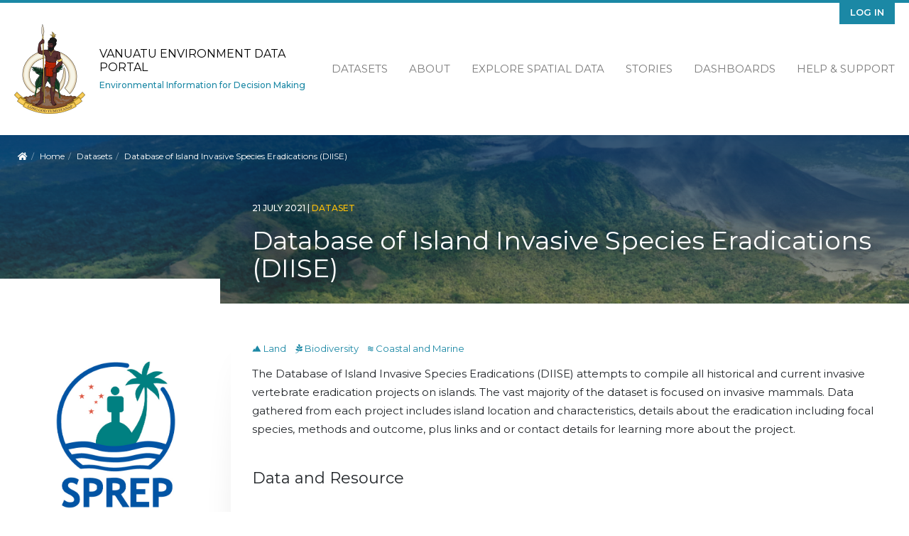

--- FILE ---
content_type: text/html; charset=UTF-8
request_url: https://vanuatu-data.sprep.org/dataset/database-island-invasive-species-eradications-diise
body_size: 5767
content:
<!DOCTYPE html>
<html lang="en" dir="ltr">
<head>
  <meta charset="utf-8" />
<script async src="https://www.googletagmanager.com/gtag/js?id=UA-128098889-10"></script>
<script>window.dataLayer = window.dataLayer || [];function gtag(){dataLayer.push(arguments)};gtag("js", new Date());gtag("set", "developer_id.dMDhkMT", true);gtag("config", "UA-128098889-10", {"groups":"default","anonymize_ip":true,"page_placeholder":"PLACEHOLDER_page_path"});</script>
<meta name="Generator" content="Drupal 11 (https://www.drupal.org)" />
<meta name="MobileOptimized" content="width" />
<meta name="HandheldFriendly" content="true" />
<meta name="viewport" content="width=device-width, initial-scale=1.0" />
<script type="application/ld+json">{"@context":{"@vocab":"https:\/\/schema.org\/"},"@type":"Dataset","name":"Database of Island Invasive Species Eradications (DIISE)","description":"The Database of Island Invasive Species Eradications (DIISE) attempts to compile all historical and current invasive vertebrate eradication projects on islands. The vast majority of the dataset is focused on invasive mammals. Data gathered from each project includes island location and characteristics, details about the eradication including focal species, methods and outcome, plus links and or contact details for learning more about the project. ","dateCreated":["21-07-2021T03:07:03.0"],"dateModified":["20-02-2025T12:02:02.0"],"publisher":[{"@type":"Organization","name":"Secretariat of the Pacific Regional Environment Programme"}],"subjectOf":["Land","Biodiversity","Coastal and Marine"],"keywords":["database","invasive","species","islands"],"license":"https:\/\/pacific-data.sprep.org\/resource\/public-data-license-agreement-0","spatialCoverage":"Pacific Region","accountablePerson":{"@type":"Person","name":"juliec"},"url":"http:\/\/diise.islandconservation.org","distribution":[{"@type":"DataDownload","description":"Link to online map viewer to search by geographic location, invasive species or eradication detail.\r\nYou can export and download your search results as a csv table or high resolution map.","name":"Database of Island Invasive Species Eradications (DIISE)","url":"http:\/\/diise.islandconservation.org\/"}],"@id":"https:\/\/vanuatu-data.sprep.org\/dataset\/322"}</script>
<link rel="icon" href="/themes/custom/inform_vanuatu/favicon.ico" type="image/vnd.microsoft.icon" />
<link rel="alternate" href="https://vanuatu-data.sprep.org/dataset/322/dcat-us-1.1/xml" type="application/rdf+xml" />
<link rel="canonical" href="https://vanuatu-data.sprep.org/dataset/database-island-invasive-species-eradications-diise" />
<link rel="shortlink" href="https://vanuatu-data.sprep.org/dataset/322" />
<link rel="alternate" type="application/ld+json" href="/dataset/322/jsonld" />

    <title>Database of Island Invasive Species Eradications (DIISE) | Vanuatu Environment Data Portal</title>
    <link rel="stylesheet" media="all" href="/core/modules/system/css/components/align.module.css?t5nifp" />
<link rel="stylesheet" media="all" href="/core/modules/system/css/components/container-inline.module.css?t5nifp" />
<link rel="stylesheet" media="all" href="/core/modules/system/css/components/clearfix.module.css?t5nifp" />
<link rel="stylesheet" media="all" href="/core/modules/system/css/components/hidden.module.css?t5nifp" />
<link rel="stylesheet" media="all" href="/core/modules/system/css/components/item-list.module.css?t5nifp" />
<link rel="stylesheet" media="all" href="/core/modules/system/css/components/js.module.css?t5nifp" />
<link rel="stylesheet" media="all" href="/core/modules/system/css/components/position-container.module.css?t5nifp" />
<link rel="stylesheet" media="all" href="/core/modules/system/css/components/reset-appearance.module.css?t5nifp" />
<link rel="stylesheet" media="all" href="/core/modules/views/css/views.module.css?t5nifp" />
<link rel="stylesheet" media="all" href="/themes/custom/inform_base/assets/css/mmenu.css?t5nifp" />
<link rel="stylesheet" media="all" href="/profiles/contrib/ekan/themes/ekan_theme/assets/css/ekan_icons.style.css?t5nifp" />
<link rel="stylesheet" media="all" href="/themes/custom/inform_base/assets/css/inform_base.bootstrap.css?t5nifp" />
<link rel="stylesheet" media="all" href="/themes/custom/inform_base/assets/css/inform_base.style.css?t5nifp" />
<link rel="stylesheet" media="all" href="/themes/custom/inform_base/assets/css/inform_base.old.css?t5nifp" />
<link rel="stylesheet" media="all" href="/themes/custom/inform_vanuatu/assets/css/inform_vanuatu.style.css?t5nifp" />

      
        </head>
<body class="path-dataset">
<a href="#main-content" class="visually-hidden focusable">
  Skip to main content
</a>

  <div class="dialog-off-canvas-main-canvas" data-off-canvas-main-canvas>
    <div class="page">
  <div id="share-bar"></div>

  


<nav id="main-navbar" class="navbar">
      <div class="container">
  
                <div id="branding">
            
  <div class="block block--inform-vanuatu-sitebranding-2">

  
    

      <a href="/" class="navbar-brand" aria-label="Vanuatu Environment Data Portal">

            <img id="site-logo" src="/themes/custom/inform_vanuatu/logo.png" alt="Vanuatu Environment Data Portal logo">

      <div class="site-name-wrapper">
        <span class="site-name">Vanuatu Environment Data Portal</span>
        <span class="site-slogan">Environmental Information for Decision Making</span>
      </div>
    </a>
  
  </div>




        </div>
          
  <button id="mobile-menu-toggler" class="navbar-toggler hamburger hamburger--spin" type="button" aria-label="Menu" aria-controls="navigation">
      <span class="hamburger-box">
        <span class="hamburger-inner"></span>
      </span>
  </button>

                  <div id="secondary-menu">
            
  <div class="block block--inform-vanuatu-useraccountmenu">

  
    

      
  


  <ul region="secondary_menu" class="nav navbar-nav">
                                          <li class="nav-item dropdown">
                      <a href="/user/login" class="nav-link" data-drupal-link-system-path="user/login">Log in</a>
                              </li>
            </ul>

  
  </div>


        </div>
          
                  <div id="main-menu">
            
  <div class="block block--inform-vanuatu-mainnavigation">

  
    

      
  


  <ul region="main_menu" class="nav">
                                          <li class="nav-item  ">
                      <a href="/search?f%5B0%5D=content_type%3Adataset.dataset" data-drupal-link-query="{&quot;f&quot;:[&quot;content_type:dataset.dataset&quot;]}" data-drupal-link-system-path="search">Datasets</a>
                  </li>
                                      <li class="nav-item  ">
                      <a href="/about" data-drupal-link-system-path="node/2">About</a>
                  </li>
                                      <li class="nav-item  ">
                      <a href="https://map.pacificdata.org/#share=s-czopqRp7wtZ6QDhQyCxsmDFIcdE">Explore Spatial Data</a>
                  </li>
                                      <li class="nav-item  ">
                      <a href="/stories" data-drupal-link-system-path="stories">Stories</a>
                  </li>
                                      <li class="nav-item  ">
                      <a href="/search?s=&amp;f%5B0%5D=content_type%3Anode.data_dashboard" data-drupal-link-query="{&quot;f&quot;:[&quot;content_type:node.data_dashboard&quot;],&quot;s&quot;:&quot;&quot;}" data-drupal-link-system-path="search">Dashboards</a>
                  </li>
                                      <li class="nav-item  ">
                      <a href="https://pacific-data.sprep.org/help-support">Help &amp; Support</a>
                  </li>
            </ul>


  
  </div>


        </div>
          
      </div>
  </nav>

  <div id="content-header">
    <div class="overlay">
      <div class="container">

        
                        <div id="block-inform-vanuatu-breadcrumbs" class="block block-system block-system-breadcrumb-block">
  
    
        <nav aria-label="breadcrumb" class="">
    <ol class="breadcrumb">
      <li class="home-link"><a href="/"><i class="fa fa fa-home" aria-hidden="true"></i><span> Home</span></a></li>
              <li class="breadcrumb-item ">
                      <a href="/">Home</a>
                  </li>
              <li class="breadcrumb-item ">
                      <a href="/search?f%5B0%5D=content_type%3Adataset.dataset">Datasets</a>
                  </li>
              <li class="breadcrumb-item active">
                      Database of Island Invasive Species Eradications (DIISE)
                  </li>
          </ol>
  </nav>

  </div>


          
          <div id="title-wrapper" class="row">
            <div class="col-md-4 col-lg-3 sidebar-top">&nbsp;</div>
            <div class="col-md-8 col-lg-9 text">
              <div class="node-info">
                                  <span class="created-date">
                  21 July 2021
                  <span class="divider">|</span>
                </span>
                
                                  <span class="content-type">dataset</span>
                
                  <div id="block-inform-vanuatu-page-title" class="block block-core block-page-title-block">
  
    
      
  <h1 class="display-4">
            <div class="dataset__title">Database of Island Invasive Species Eradications (DIISE)</div>
      </h1>


  </div>



              </div>
            </div>
          </div>
              </div>
    </div>
  </div>


      <main class="pt-5 pb-5">
      
      <div class="container">
        <div class="page_main-content ">

          
          
                      <div  class="page__content main-content">
              
                <div data-drupal-messages-fallback class="hidden"></div><div id="block-inform-vanuatu-mainpagecontent" class="block block-system block-system-main-block">
  
    
        <div  class="two-column two-column-dataset dataset_content row">
    <div id="left-sidebar" class="col-md-4 col-lg-3 dataset_side_menu ">
                    <div  class="dataset_publisher_side pane-block">
          <div class="block block-layout-builder block-field-blockdatasetdatasetpublisher">
  
    
      
      <div class="dataset__publisher">
              <div class="field__item"><div class="group group--default group--publisher">

    
        

    <div>
        
            <div class="publisher__field-image">  
<img loading="lazy" src="/sites/default/files/2025-07/SPREP-PROE-tall-colour.jpg" width="563" height="830" alt="spree-logo" class="img-fluid" />

</div>
      
            <div class="publisher__label"><a href="/search?f%5B0%5D=publisher%3A3">Secretariat of the Pacific Regional Environment Programme</a></div>
      
    </div>

</div>
</div>
          </div>
  
  </div>

        </div>
      
                    <div  class="dataset_license_side pane-block">
          <div class="block block-layout-builder block-field-blockdatasetdatasetlicense">
  
      <h2>License</h2>
    
      
            <div class="dataset__license"><a href="https://pacific-data.sprep.org/resource/public-data-license-agreement-0">SPREP Public Licence</a>
                  <br/>
                  <a href="https://pacific-data.sprep.org/resource/public-data-license-agreement-0">
                      <img class="open-data" src="https://assets.okfn.org/images/ok_buttons/od_80x15_blue.png" alt="[Open Data]">
                  </a></div>
      
  </div>

        </div>
      
                </div>

    
    <div  class="col-md-8 col-lg-9 main-content">
              <div  class="main">
          <div class="views-element-container block block-views block-views-blocktopic-block-1">
  
    
      <div><div class="js-view-dom-id-f3d388b116adc3dc9650aeccf6b9821287342c3e426d93330e4f647551f000c3">
  
  
  

  
  
  

  <div>
  
  <ul class="topics-list inline-list">

          <li><a href="/search?f%5B0%5D=topic%3A2 " class="link_to_search topic-link">
<i class='icon-dkan icon-land'>&#xe935;</i>&nbsp;Land
</a><a href="/search?f%5B0%5D=topic%3A3 " class="link_to_search topic-link">
<i class='icon-dkan icon-biodiversity'>&#xe932;</i>&nbsp;Biodiversity
</a><a href="/search?f%5B0%5D=topic%3A5 " class="link_to_search topic-link">
<i class='icon-dkan icon-coastal-and-marine'>&#xe911;</i>&nbsp;Coastal and Marine
</a></li>
    
  </ul>

</div>

    

  
  

  
  
</div>
</div>

  </div>
<div class="block block-layout-builder block-field-blockdatasetdatasetbody">
  
    
      
            <div class="dataset__body"><p>The Database of Island Invasive Species Eradications (DIISE) attempts to compile all historical and current invasive vertebrate eradication projects on islands. The vast majority of the dataset is focused on invasive mammals. Data gathered from each project includes island location and characteristics, details about the eradication including focal species, methods and outcome, plus links and or contact details for learning more about the project.</p>
</div>
      
  </div>
<div class="views-element-container block block-views block-views-blockdata-and-resource-block-1">
  
    
      <div><div class="data-and-resource-block js-view-dom-id-566785b7f4a728f53207249e1bf130bcea0c62ab122ee87581f07b10d2617705">
  
  
  

      <header>
      <p>Data and Resource</p>

    </header>
  
  
  

      <div class="dataset-resource views-row"><div class="text">

<a href="/resource/database-island-invasive-species-eradications-diise" hreflang="en">Database of Island Invasive Species Eradications (DIISE)</a> 
<p>Link to online map viewer to search by…
</div>

<div class="links-wrapper">



</div><div class="views-field views-field-visualisation view-vis-resource-607"><span class="field-content"></span></div></div>

    

  
  

  
  
</div>
</div>

  </div>
<div class="views-element-container block block-views block-views-blocktags-block-1">
  
    
      <div><div class="dataset-tags js-view-dom-id-2c08672419333a4fc5419021d02c04ae14cd32fb31a7dab77c0471f0fb2d785c">
  
  
  

  
  
  

      <div class="views-row"><div class="views-field views-field-tags-target-id-1"><span class="field-content"><a class="tag" href="/search?f%5B0%5D=tags%3A36">species </a></span></div></div>
    <div class="views-row"><div class="views-field views-field-tags-target-id-1"><span class="field-content"><a class="tag" href="/search?f%5B0%5D=tags%3A304">islands </a></span></div></div>
    <div class="views-row"><div class="views-field views-field-tags-target-id-1"><span class="field-content"><a class="tag" href="/search?f%5B0%5D=tags%3A791">database </a></span></div></div>
    <div class="views-row"><div class="views-field views-field-tags-target-id-1"><span class="field-content"><a class="tag" href="/search?f%5B0%5D=tags%3A941">invasive </a></span></div></div>

    

  
  

  
  
</div>
</div>

  </div>
<div class="views-element-container block block-views block-views-blockdataset-field-info-block-1">
  
    
      <div><div class="dataset-field-info js-view-dom-id-cbafd1a329b1914e1dd9c0821c485068540d333c97bf635ad62fcf104966f1ed">
  
  
  

  
  
  

  <table class="cols-1">
        <thead>
      <tr>
                                                          <th id="view-nothing-table-column" class="views-field views-field-nothing" scope="row">
              Field
            </th>
                                                                                                <th headers="view-nothing-table-column" class="views-field views-field-nothing">Value</th>
              </tr>
    </thead>
    <tbody>
          <tr>
                                                            <th id="view-publisher-target-id-table-column" class="views-field views-field-publisher-target-id" scope="row">Publisher</th>
                                                                                                <td headers="view-publisher-target-id-table-column" class="views-field views-field-publisher-target-id">
                          <a href="/group/3" hreflang="en">Secretariat of the Pacific Regional Environment Programme</a>
                      </td>
              </tr>
          <tr>
                                                            <th id="view-changed-table-column" class="views-field views-field-changed" scope="row">Modified</th>
                                                                                                <td headers="view-changed-table-column" class="views-field views-field-changed">
                          <time datetime="2025-02-20T12:30:02+00:00">20 February 2025</time>

                      </td>
              </tr>
          <tr>
                                                            <th id="view-created-table-column" class="views-field views-field-created" scope="row">Release Date</th>
                                                                                                <td headers="view-created-table-column" class="views-field views-field-created">
                          <time datetime="2021-07-21T03:29:03+00:00">21 July 2021</time>

                      </td>
              </tr>
          <tr>
                                                            <th id="view-landing-page-uri-table-column" class="views-field views-field-landing-page__uri" scope="row">Source URL</th>
                                                                                                <td headers="view-landing-page-uri-table-column" class="views-field views-field-landing-page__uri">
                          <a href="http://diise.islandconservation.org">http://diise.islandconservation.org</a>
                      </td>
              </tr>
          <tr>
                                                            <th id="view-uuid-table-column" class="views-field views-field-uuid" scope="row">Identifier</th>
                                                                                                <td headers="view-uuid-table-column" class="views-field views-field-uuid">
                          939bf8d3-3302-4aae-888d-1569011a852e
                      </td>
              </tr>
          <tr>
                                                            <th id="view-spatial-geographical-cover-table-column" class="views-field views-field-spatial-geographical-cover" scope="row">Spatial / Geographical Coverage Location</th>
                                                                                                <td headers="view-spatial-geographical-cover-table-column" class="views-field views-field-spatial-geographical-cover">
                          Pacific Region
                      </td>
              </tr>
          <tr>
                                                            <th id="view-field-country-table-column" class="views-field views-field-field-country" scope="row">Relevant Countries</th>
                                                                                                <td headers="view-field-country-table-column" class="views-field views-field-field-country">
                          Pacific Region
                      </td>
              </tr>
          <tr>
                                      <th id="view-license-table-column" class="views-field views-field-field-country" scope="row">License</th>
                                    <td headers="view-license-table-column" class="views-field views-field-field-country">
                          <a href="https://pacific-data.sprep.org/resource/public-data-license-agreement-0">SPREP Public Licence</a>
                  <br/>
                  <a href="https://pacific-data.sprep.org/resource/public-data-license-agreement-0">
                      <img class="open-data" src="https://assets.okfn.org/images/ok_buttons/od_80x15_blue.png" alt="[Open Data]">
                  </a>
                      </td>
              </tr>
          <tr>
                                                            <th id="view-contact-name-table-column" class="views-field views-field-contact-name" scope="row">Contact Name</th>
                                                                                                <td headers="view-contact-name-table-column" class="views-field views-field-contact-name">
                          juliec
                      </td>
              </tr>
          <tr>
                                                            <th id="view-pod-theme-value-table-column" class="views-field views-field-pod-theme-value" scope="row">POD Theme</th>
                                                                                                <td headers="view-pod-theme-value-table-column" class="views-field views-field-pod-theme-value">
                          Land, Biodiversity, Coastal and Marine
                      </td>
              </tr>
      </tbody>
</table>

    

  
  

  
  
</div>
</div>

  </div>

        </div>
          </div>
  </div>


  </div>


              
            </div>
                  </div>
      </div>
    </main>

  
  <footer id="page-footer">
  <div class="motif-overlay"></div>
  <div class="container">
    <div class="sponsor-logos">
      <a class="gef logo" href="https://www.thegef.org//" target="blank">
        <img src="/themes/custom/inform_base/assets/images/gef-logo.png" title="Global Environment Facility" alt="Global Environment Facility Logo" />
      </a>
      <a class="enenvironment logo" href="https://www.unenvironment.org" target="blank">
        <img src="/themes/custom/inform_base/assets/images/unenvironment-logo.png" title="United Nations Environment Programme" alt="United Nations Environment Programme Logo" />
      </a>
      <a class="sprep logo" href="https://www.sprep.org" target="blank">
        <img src="/themes/custom/inform_base/assets/images/sprep-logo.png" title="Pacific Regional Environment Programme" alt="Pacific Regional Environment Programme Logo" />
      </a>
      <a class="inform logo" href="https://www.sprep.org/inform" target="blank">
        <img src = "/themes/custom/inform_base/assets/images/inform-logo.png" title = "Inform Project" alt = "Inform Project Logo" />
      </a >
      <a class="spc logo" href="https://www.spc.int" target="blank">
        <img src = "/themes/custom/inform_base/assets/images/spc-logo.png" title = "Pacific Community" alt = "SPC Logo" />
      </a >
      <a class="pdh logo" href="https://www.pacificdata.org" target="blank">
        <img src = "/themes/custom/inform_base/assets/images/pdh-logo.png" title = "Pacific Data Hub" alt = "Pacific Data Hub Logo" />
      </a >
      <small class="copyright pull-left">
                <p>Supported by the SPREP Inform project.</p>
              </small>
    </div>
  </div>
</footer>

      <div id="page--mobile-menu">  
  <div class="block block--inform-vanuatu-main-menu-off-canvas">

  
    

      

  


<form method="GET" action="/search" class="mobile-search-bar">

   <input type="text" name="s" placeholder="Search"/>

  <input class="submit" type="submit" value="&#xf002">

 </form>

  <ul region="mobile_menu" class="nav">
                                          <li class="nav-item ">
                      <a href="/search?f%5B0%5D=content_type%3Adataset.dataset" data-drupal-link-query="{&quot;f&quot;:[&quot;content_type:dataset.dataset&quot;]}" data-drupal-link-system-path="search">Datasets</a>
                  </li>
                                      <li class="nav-item ">
                      <a href="/about" data-drupal-link-system-path="node/2">About</a>
                  </li>
                                      <li class="nav-item ">
                      <a href="https://map.pacificdata.org/#share=s-czopqRp7wtZ6QDhQyCxsmDFIcdE">Explore Spatial Data</a>
                  </li>
                                      <li class="nav-item ">
                      <a href="/stories" data-drupal-link-system-path="stories">Stories</a>
                  </li>
                                      <li class="nav-item ">
                      <a href="/search?s=&amp;f%5B0%5D=content_type%3Anode.data_dashboard" data-drupal-link-query="{&quot;f&quot;:[&quot;content_type:node.data_dashboard&quot;],&quot;s&quot;:&quot;&quot;}" data-drupal-link-system-path="search">Dashboards</a>
                  </li>
                                      <li class="nav-item ">
                      <a href="https://pacific-data.sprep.org/help-support">Help &amp; Support</a>
                  </li>
            </ul>

<div class="useraccount-side">

  <div class="block block--inform-regional-useraccountmenu-2">

  
    

      
  


  <ul region="navbar_branding" class="nav navbar-nav">
                                          <li class="nav-item dropdown">
                      <a href="/user/login" class="nav-link" data-drupal-link-system-path="user/login">Log in</a>
                              </li>
            </ul>

  
  </div>

</div>

  
  </div>

</div>
  
</div>

  </div>


<script type="application/json" data-drupal-selector="drupal-settings-json">{"path":{"baseUrl":"\/","pathPrefix":"","currentPath":"dataset\/322","currentPathIsAdmin":false,"isFront":false,"currentLanguage":"en"},"pluralDelimiter":"\u0003","suppressDeprecationErrors":true,"google_analytics":{"account":"UA-128098889-10","trackOutbound":true,"trackMailto":true,"trackTel":true,"trackDownload":true,"trackDownloadExtensions":"7z|aac|arc|arj|asf|asx|avi|bin|csv|doc(x|m)?|dot(x|m)?|exe|flv|gif|gz|gzip|hqx|jar|jpe?g|js|mp(2|3|4|e?g)|mov(ie)?|msi|msp|pdf|phps|png|ppt(x|m)?|pot(x|m)?|pps(x|m)?|ppam|sld(x|m)?|thmx|qtm?|ra(m|r)?|sea|sit|tar|tgz|torrent|txt|wav|wma|wmv|wpd|xls(x|m|b)?|xlt(x|m)|xlam|xml|z|zip"},"resource_view":{"resource_ids":["607"]},"user":{"uid":0,"permissionsHash":"5a821fc19fe4191dc7d73ea1099c281a3867a43b3a0c9be5f4e67565b648a21b"}}</script>
<script src="/core/assets/vendor/jquery/jquery.min.js?v=4.0.0-rc.1"></script>
<script src="/core/assets/vendor/once/once.min.js?v=1.0.1"></script>
<script src="/core/misc/drupalSettingsLoader.js?v=11.2.8"></script>
<script src="/core/misc/drupal.js?v=11.2.8"></script>
<script src="/core/misc/drupal.init.js?v=11.2.8"></script>
<script src="/profiles/contrib/ekan/modules/ekan_core/js/ekan-dataset.js?t5nifp"></script>
<script src="/profiles/contrib/ekan/modules/ekan_visuals/js/resource-preview-toggle.js?t5nifp"></script>
<script src="/modules/contrib/google_analytics/js/google_analytics.js?v=11.2.8"></script>
<script src="/themes/custom/inform_base/assets/js/inform_mmenu.script.js?t5nifp"></script>
<script src="/themes/custom/inform_base/assets/js/bootstrap.js?t5nifp"></script>
<script src="/themes/custom/inform_base/assets/js/jquery-social-share-bar.js?t5nifp"></script>
<script src="/themes/custom/inform_base/assets/js/inform_base.script.js?t5nifp"></script>

<script defer src="https://static.cloudflareinsights.com/beacon.min.js/vcd15cbe7772f49c399c6a5babf22c1241717689176015" integrity="sha512-ZpsOmlRQV6y907TI0dKBHq9Md29nnaEIPlkf84rnaERnq6zvWvPUqr2ft8M1aS28oN72PdrCzSjY4U6VaAw1EQ==" data-cf-beacon='{"version":"2024.11.0","token":"90edccd6c1fd43b79bb24844081f5e7c","server_timing":{"name":{"cfCacheStatus":true,"cfEdge":true,"cfExtPri":true,"cfL4":true,"cfOrigin":true,"cfSpeedBrain":true},"location_startswith":null}}' crossorigin="anonymous"></script>
</body>
</html>
